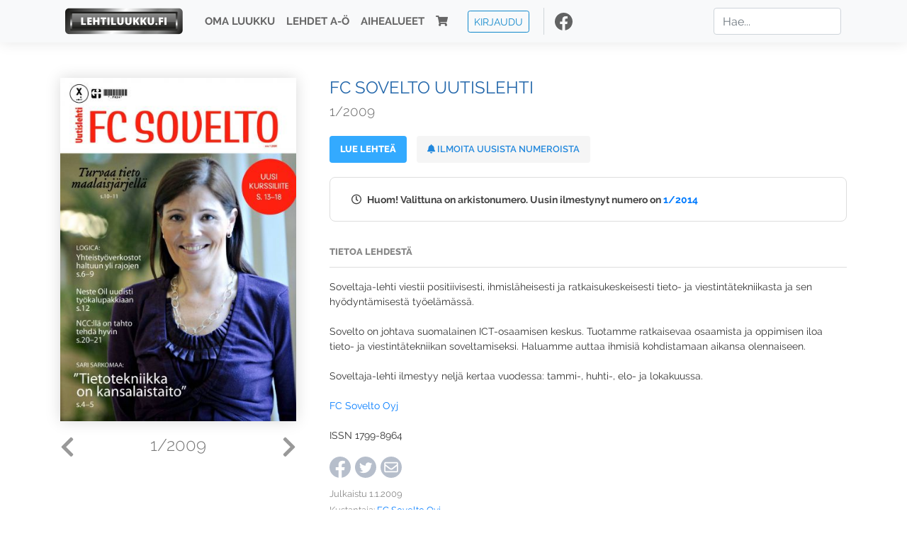

--- FILE ---
content_type: text/html; charset=UTF-8
request_url: https://www.lehtiluukku.fi/lehdet/soveltaja/1-2009/1788.html
body_size: 5649
content:
<!DOCTYPE html>
<html lang="fi">
  <head>
    <meta charset="utf-8" />

    <script src="https://js.stripe.com/v3/"></script>

    <link rel="shortcut icon" href="/favicon.png" />
    <meta
      name="viewport"
      content="width=device-width, initial-scale=1, shrink-to-fit=no"
    />
    <meta name="theme-color" content="#fff" />
    <meta name="format-detection" content="telephone=no" />

    <meta name="description" content="Lue Soveltaja netissä! Soveltaja-lehti viestii positiivisesti, ihmisläheisesti ja ratkaisukeskeisesti tieto- ja viestintätekniikasta ja sen hyödyntämisestä työelämässä.

Sovelto on  johtava suomalainen ICT-osaamisen keskus. Tuotamme ratkaisevaa osaamista ja oppimisen iloa tieto- ja  viestintätekniikan soveltamiseksi. Haluamme auttaa ihmisiä kohdistamaan aikansa olennaiseen.

Soveltaja-lehti  ilmestyy neljä kertaa vuodessa: tammi-, huhti-, elo- ja lokakuussa.

FC Sovelto Oyj

ISSN 1799-8964
Avainsanat: digilehti, näköislehti, irtonumero, tilaus, Soveltaja" />

    <meta property="og:title" content="FC Sovelto Uutislehti 1/2009 - Lehtiluukku.fi" />
    <meta property="og:description" content="Lue Soveltaja netissä! Soveltaja-lehti viestii positiivisesti, ihmisläheisesti ja ratkaisukeskeisesti tieto- ja viestintätekniikasta ja sen hyödyntämisestä työelämässä.

Sovelto on  johtava suomalainen ICT-osaamisen keskus. Tuotamme ratkaisevaa osaamista ja oppimisen iloa tieto- ja  viestintätekniikan soveltamiseksi. Haluamme auttaa ihmisiä kohdistamaan aikansa olennaiseen.

Soveltaja-lehti  ilmestyy neljä kertaa vuodessa: tammi-, huhti-, elo- ja lokakuussa.

FC Sovelto Oyj

ISSN 1799-8964
Avainsanat: digilehti, näköislehti, irtonumero, tilaus, Soveltaja" />
        <meta property="og:image" content="https://covers.lehtiluukku.fi/some/cover/1788" />
         <meta property="og:url" content="https://www.lehtiluukku.fi/lehdet/soveltaja/1-2009/1788.html?utm_source=lehtiluukku&utm_medium=share&utm_campaign=share" />
    
    <script>
      var ll_ts_layout =  null;
    </script>

    <link rel="stylesheet" href="/assets/fa/css/all.css" />
    <link href="/css/fonts.css" rel="stylesheet" type="text/css" />
    <link rel="stylesheet" href="/assets/bootstrap/css/bootstrap.min.css" />
    <script src="/assets/jquery/jquery-3.4.1.min.js"></script>

    <!-- <script src="https://cdnjs.cloudflare.com/ajax/libs/popper.js/1.14.7/umd/popper.min.js" integrity="sha384-UO2eT0CpHqdSJQ6hJty5KVphtPhzWj9WO1clHTMGa3JDZwrnQq4sF86dIHNDz0W1" crossorigin="anonymous"></script> -->
    <script
      src="https://cdnjs.cloudflare.com/ajax/libs/popper.js/1.16.1/umd/popper.min.js"
      integrity="sha512-ubuT8Z88WxezgSqf3RLuNi5lmjstiJcyezx34yIU2gAHonIi27Na7atqzUZCOoY4CExaoFumzOsFQ2Ch+I/HCw=="
      crossorigin="anonymous"
    ></script>

    <script src="/assets/bootstrap/js/bootstrap.min.js"></script>
    <script src="/js/jquery.bootstrap-autohidingnavbar.min.js"></script>
    <script src="/js/site.js?1010"></script>
    <script src="/js/jquery.unveil.js"></script>

    <link rel="stylesheet" href="/css/style.css?34" />

    <title>FC Sovelto Uutislehti 1/2009 - Lehtiluukku.fi</title>
    <link
      rel="stylesheet"
      href="/js/cookieconsent.css"
      media="print"
      onload="this.media='all'"
    />


<!-- Google tag (gtag.js) -->
<script async src="https://www.googletagmanager.com/gtag/js?id=G-7BEV4VF97D" type="text/plain" data-cookiecategory="analytics"></script>
<script>
  window.dataLayer = window.dataLayer || [];
  function gtag(){dataLayer.push(arguments);}
  gtag('js', new Date());

  gtag('config', 'G-7BEV4VF97D');
</script>



  </head>
  <body class="issue">
    <div class="site-wrapper">
           <div class="container-full navbar-container">

        <nav class="navbar fixed-top navbar-expand-md navbar-light bg-light">

          <div class='container'>

            <a class="navbar-brand" href="/"><img src='/img/logo_round.svg' alt='Lehtiluukku.fi' class='site-logo logo-compact'><img src='/img/top-logo-xl.png' alt='Lehtiluukku.fi' class='site-logo logo-full'></a>
            <button class="navbar-toggler" type="button" data-toggle="collapse" data-target="#navbarSupportedContent" aria-controls="navbarSupportedContent" aria-expanded="false" aria-label="Toggle navigation">
                <span class="navbar-toggler-icon"></span>
            </button>

            <div class="collapse navbar-collapse" id="navbarSupportedContent">
              <ul class="navbar-nav mr-auto">
                <li class="nav-item">
                  <a class="nav-link" href="/oma-luukku">Oma luukku</a>
                </li>
                <li class="nav-item">
                  <a class="nav-link" href="/lehdet">Lehdet A-Ö</a>
                </li>
                <li class="nav-item">
                  <a class="nav-link" href="/aihealueet">Aihealueet</a>
                </li>
                <li class="nav-item d-lg-none">
                  <a class="nav-link" href="/haku">Haku</a>
                </li>
                <li class="nav-item">
                  <a class="nav-link" href="/ostoskori"><span class='d-md-none'>Ostoskori &nbsp;</span><i class="fas fa-shopping-cart"></i><span class='cart-badge ll-badge' style='opacity: 0;'>0</span></a>
                </li>

                <li class="nav-item nav-item-button">
    <a href='/kirjaudu' class='btn btn-outline-primary btn-outline-ll btn-sm top-menu-login-button'>Kirjaudu</a>
</li>


                <li class='nav-item social'>
                  <a href='https://www.facebook.com/lehtiluukku.fi' target='_blank'><img src='/img/social_facebook_dark.svg'></a>
                </li>

              </ul>
              <form class="form-inline my-2 my-lg-0 d-none d-lg-block search-helper" data-title-id='146'>
                <input class="form-control mr-sm-2 search-input" type="search" placeholder="Hae..." aria-label="Haku">
                <div class="search-suggestions" style="display: none;">
                  <ul>
                  </ul>
                </div>
              </form>
            </div>

          </div>

        </nav>

    </div>

    <div class="navbar-spacer"></div>
       <div class='container single-issue'>      <div class="row">
        <div class="col-md-4">
          <div class='cover-area'>
            <a alt='Avaa lehti' href='/lue/soveltaja/1-2009/1788.html'>
              <div class='cover-container'>
                <img class='cover' src='https://covers.lehtiluukku.fi/ec/178/1788_big.jpg'>
                <div class='cover-shade'></div>
                <span style='opacity: 0;' class='btn btn-pri btn-ll uc cover-action-button'>Avaa lehti</span>
              </div>
            </a>
            <div class='issue-number'>
              <a href='/lehdet/soveltaja/2-2009/1789.html' class='issue-change issue-next'><i class="fas fa-chevron-left"></i></a>              <a href='/lehdet/soveltaja/1-2008/1824.html' class='issue-change issue-prev'><i class="fas fa-chevron-right"></i></a>              <h1>1/2009</h1>
            </div>

          </div>
        </div>

        <div class='container section-divider d-md-none'></div>

        <div class="col-md-8 info-column">

          <h1 class='issue-title-name'>FC Sovelto Uutislehti</h1>
          <h2>1/2009</h2>

                    <button data-href='/lue/soveltaja/1-2009/1788.html' class='btn btn-ll issue-action-button issue-main-action link-button'>Lue lehteä</button>
                    <button class='btn btn-ll issue-action-button issue-main-action issue-notify-button ' data-title-id='146'>
            <span class='label-enable'><i class='fas fa-bell'></i> Ilmoita uusista numeroista</span>
            <span class='label-disable'><i class='fas fa-bell-slash'></i> Älä ilmoita uusista numeroista</span>
          </button>
          
          <div class='notice archived-issue-notice'><i class="icon far fa-clock"></i> Huom! Valittuna on arkistonumero. Uusin ilmestynyt numero on <a href='/lehdet/soveltaja/1-2014/46350.html'>1/2014</a></div>

          <div class='purchase-options'>
            
          </div>


          <div class='tabs-container tabbed tabs-active info-widget'>
            <ul class='tabs'>
                            <li data-id='1'>Tietoa lehdestä</li>
            </ul>
                        <div class='tab-content tab-visible' data-id='1'>
              Soveltaja-lehti viestii positiivisesti, ihmisläheisesti ja ratkaisukeskeisesti tieto- ja viestintätekniikasta ja sen hyödyntämisestä työelämässä.<br><br>Sovelto on  johtava suomalainen ICT-osaamisen keskus. Tuotamme ratkaisevaa osaamista ja oppimisen iloa tieto- ja  viestintätekniikan soveltamiseksi. Haluamme auttaa ihmisiä kohdistamaan aikansa olennaiseen.<br><br>Soveltaja-lehti  ilmestyy neljä kertaa vuodessa: tammi-, huhti-, elo- ja lokakuussa.<br><br><a href="http://www.sovelto.fi/"target="_blank">FC Sovelto Oyj</a><br><br>ISSN 1799-8964
            </div>
          </div>

          <div class='share-buttons'>
            <a href='https://www.facebook.com/sharer/sharer.php?u=https%3A%2F%2Fwww.lehtiluukku.fi%2Flehdet%2Fsoveltaja%2F1-2009%2F1788.html%3Futm_source%3Dlehtiluukku%26utm_medium%3Dshare%26utm_campaign%3Dshare' target='_blank' onclick='return shareFB();'><img src='/img/social_facebook_dark.svg' style='width: 30px; height: 30px;'></a>
            <a href='https://www.twitter.com/share?url=https%3A%2F%2Fwww.lehtiluukku.fi%2Flehdet%2Fsoveltaja%2F1-2009%2F1788.html%3Futm_source%3Dlehtiluukku%26utm_medium%3Dshare%26utm_campaign%3Dshare' target='_blank'><img src='/img/social_twitter.svg' style='width: 30px; height: 30px;'></a>
            <a href='mailto:?subject=&body=Lue%20FC%20Sovelto%20Uutislehti%201%2F2009%20Lehtiluukkussa%3A%0Ahttps%3A%2F%2Fwww.lehtiluukku.fi%2Flehdet%2Fsoveltaja%2F1-2009%2F1788.html'><img src='/img/social_mail.svg' style='width: 30px; height: 30px;'></a>
          </div>


          <div class='meta-data'>
            <h4>Julkaistu 1.1.2009</h4>
            <h4>Kustantaja: <a href="/kustantajat/fc-sovelto-oyj">FC Sovelto Oyj</a></h4>
          </div>

        </div>
      </div>

<script>


function shareFB() {

    var url = 'https://www.facebook.com/sharer.php?display=popup&u=' + window.location.href;


url = 'https://www.facebook.com/sharer.php?display=popup&u=https%3A%2F%2Fwww.lehtiluukku.fi%2Flehdet%2Fsoveltaja%2F1-2009%2F1788.html%3Futm_source%3Dlehtiluukku%26utm_medium%3Dshare%26utm_campaign%3Dshare';


    var options = 'toolbar=0,status=0,resizable=1,width=626,height=436';
    window.open(url,'sharer',options);

    return false;

}

function llActivateSubscriptionCode(title, code, callback) {

  var body = $('<div></div>');

  var captcha = $('.ll-s-captcha').val();

  $.getJSON('/ajax?h=activate_code', {title: title, code: code, captcha: captcha})
  .done(function(data) {

    if (callback) callback();

    if (data.ok) {
      if (data.reload) {
        location.reload();
      } else if (data.redirect) {
        location = data.redirect;
      }

    } else {
      body.html(data.error);
      llModalAlert('Ilmoitus', body);
    }

    grecaptcha && grecaptcha.reset();
    $('.ll-captcha-defer').removeClass('ll-captcha-defer-show');
    $('.g-recaptcha').show();

  })
  .fail(function() {
    console.log('fail');
    llModalAlert('Kiitos!', body);
  })


}

$(function() {

  var notifyButton = $('button.issue-notify-button');
  var titleId = notifyButton.attr('data-title-id');
  var titleName = $('.issue-title-name').text().replace(/[\u00A0-\u9999<>\&]/gim, function(i) {
    return '&#'+i.charCodeAt(0)+';';
  });;
  notifyButton.on('click', function() {
    if (notifyButton.hasClass('enabled')) {
      $.getJSON('/ajax?h=set_notification', {'title_id': titleId, 'enable': 0})
      .done(function() {
        notifyButton.removeClass('enabled');        
      });
    } else {
      $.getJSON('/ajax?h=set_notification', {'title_id': titleId, 'enable': 1})
      .done(function(data) {
        if (data.ok) {
          notifyButton.addClass('enabled');
          llModalAlert('Kiitos!', 'Saat jatkossa sähköpostilla ilmoituksen lehden <b>' + titleName + '</b> uuden numeron ilmestymisestä.');
        } else {
          llNeedsLogin();
        }
      });
    }
  });

  var showLink =  $('a.show-subscription-options');
  showLink.on('click', function(e) {
    $('.subscription-options-wrapper').fadeIn();
    showLink.hide();
    return false;
  })


});


</script>
</div><div class='section-divider'></div><div class='container title-archive clearfix'><h1 class='mini-header'>Arkistonumerot</h1><div class='archive-section  ' ><ul class='archive-list clearfix'><li><a title='Avaa lehti' href='/lehdet/soveltaja/1-2014/46350.html'><div class='cover-container'>  <img class='cover lazy' data-src='https://covers.lehtiluukku.fi/ec/463/46350.jpg'></div></a><div class='issue-number'>1/2014</div></li><li><a title='Avaa lehti' href='/lehdet/soveltaja/1-2013/36359.html'><div class='cover-container'>  <img class='cover lazy' data-src='https://covers.lehtiluukku.fi/ec/363/36359.jpg'></div></a><div class='issue-number'>1/2013</div></li><li><a title='Avaa lehti' href='/lehdet/soveltaja/3-2012/20909.html'><div class='cover-container'>  <img class='cover lazy' data-src='https://covers.lehtiluukku.fi/ec/209/20909.jpg'></div></a><div class='issue-number'>3/2012</div></li><li><a title='Avaa lehti' href='/lehdet/soveltaja/2-2012/17664.html'><div class='cover-container'>  <img class='cover lazy' data-src='https://covers.lehtiluukku.fi/ec/176/17664.jpg'></div></a><div class='issue-number'>2/2012</div></li><li><a title='Avaa lehti' href='/lehdet/soveltaja/1-2012/15616.html'><div class='cover-container'>  <img class='cover lazy' data-src='https://covers.lehtiluukku.fi/ec/156/15616.jpg'></div></a><div class='issue-number'>1/2012</div></li><li><a title='Avaa lehti' href='/lehdet/soveltaja/4-2011/13408.html'><div class='cover-container'>  <img class='cover lazy' data-src='https://covers.lehtiluukku.fi/ec/134/13408.jpg'></div></a><div class='issue-number'>4/2011</div></li><li><a title='Avaa lehti' href='/lehdet/soveltaja/3-2011/12028.html'><div class='cover-container'>  <img class='cover lazy' data-src='https://covers.lehtiluukku.fi/ec/120/12028.jpg'></div></a><div class='issue-number'>3/2011</div></li><li><a title='Avaa lehti' href='/lehdet/soveltaja/2-2011/9361.html'><div class='cover-container'>  <img class='cover lazy' data-src='https://covers.lehtiluukku.fi/ec/936/9361.jpg'></div></a><div class='issue-number'>2/2011</div></li><li><a title='Avaa lehti' href='/lehdet/soveltaja/1-2011/8627.html'><div class='cover-container'>  <img class='cover lazy' data-src='https://covers.lehtiluukku.fi/ec/862/8627.jpg'></div></a><div class='issue-number'>1/2011</div></li><li><a title='Avaa lehti' href='/lehdet/soveltaja/3-2010/5682.html'><div class='cover-container'>  <img class='cover lazy' data-src='https://covers.lehtiluukku.fi/ec/568/5682.jpg'></div></a><div class='issue-number'>3/2010</div></li><li><a title='Avaa lehti' href='/lehdet/soveltaja/2-2010/3657.html'><div class='cover-container'>  <img class='cover lazy' data-src='https://covers.lehtiluukku.fi/ec/365/3657.jpg'></div></a><div class='issue-number'>2/2010</div></li><li><a title='Avaa lehti' href='/lehdet/soveltaja/1-2010/2665.html'><div class='cover-container'>  <img class='cover lazy' data-src='https://covers.lehtiluukku.fi/ec/266/2665.jpg'></div></a><div class='issue-number'>1/2010</div></li><li><a title='Avaa lehti' href='/lehdet/soveltaja/4-2009/1712.html'><div class='cover-container'>  <img class='cover lazy' data-src='https://covers.lehtiluukku.fi/ec/171/1712.jpg'></div></a><div class='issue-number'>4/2009</div></li><li><a title='Avaa lehti' href='/lehdet/soveltaja/3-2009/1790.html'><div class='cover-container'>  <img class='cover lazy' data-src='https://covers.lehtiluukku.fi/ec/179/1790.jpg'></div></a><div class='issue-number'>3/2009</div></li><li><a title='Avaa lehti' href='/lehdet/soveltaja/2-2009/1789.html'><div class='cover-container'>  <img class='cover lazy' data-src='https://covers.lehtiluukku.fi/ec/178/1789.jpg'></div></a><div class='issue-number'>2/2009</div></li><li><a title='Avaa lehti' href='/lehdet/soveltaja/1-2009/1788.html'><div class='cover-container'>  <img class='cover lazy' data-src='https://covers.lehtiluukku.fi/ec/178/1788.jpg'></div></a><div class='issue-number'>1/2009</div></li><li><a title='Avaa lehti' href='/lehdet/soveltaja/1-2008/1824.html'><div class='cover-container'>  <img class='cover lazy' data-src='https://covers.lehtiluukku.fi/ec/182/1824.jpg'></div></a><div class='issue-number'>1/2008</div></li><li><a title='Avaa lehti' href='/lehdet/soveltaja/4-2008/1820.html'><div class='cover-container'>  <img class='cover lazy' data-src='https://covers.lehtiluukku.fi/ec/182/1820.jpg'></div></a><div class='issue-number'>4/2008</div></li><li><a title='Avaa lehti' href='/lehdet/soveltaja/3-2008/1822.html'><div class='cover-container'>  <img class='cover lazy' data-src='https://covers.lehtiluukku.fi/ec/182/1822.jpg'></div></a><div class='issue-number'>3/2008</div></li><li><a title='Avaa lehti' href='/lehdet/soveltaja/2-2008/1821.html'><div class='cover-container'>  <img class='cover lazy' data-src='https://covers.lehtiluukku.fi/ec/182/1821.jpg'></div></a><div class='issue-number'>2/2008</div></li></ul></div></div>

      <!-- Footer -->
      <div class="container-full site-footer">
        <div class="container">
          <div class="row">
            <div class="col-sm-4 footer-column">
              <div class="footer-branding">
                <a href="/"><img src="/img/logo_round.svg" />Lehtiluukku.fi</a>
              </div>

              <ul>
                <li>
                  <a
                    href="/asiakaspalvelu"
                    >Asiakaspalvelu</a
                  >
                </li>
                <li>
                  <a href="/faq"
                    >Usein kysytyt kysymykset</a
                  >
                </li>
              </ul>
            </div>

            <div class="col-md-4 footer-column">
              <ul>
                <li><a href="/kayttoehdot">Käyttöehdot</a></li>
                <li><a href="/tietosuoja">Tietosuoja</a></li>
                <li><a href="/kustantajille">Kustantajille</a></li>
                <li>
                  <a
                    href="#"
                    onclick="(window.cc && cc.showSettings()); return false;"
                    >Evästeasetukset</a
                  >
                </li>
                <li
                  class="social"
                  style="margin-top: 10px; margin-bottom: -5px"
                >
                  <a
                    href="https://www.facebook.com/lehtiluukku.fi"
                    target="_blank"
                    ><img
                      src="/img/social_facebook.svg"
                      style="width: 30px; height: 30px; margin-right: 10px"
                      title="Seuraa meitä Facebookissa!"
                  /></a>
                </li>
              </ul>
            </div>

            <div class="col-md-4 footer-column footer-apps">
              <ul class="">
	
		<!--
                <li>
                  <a
                    href="https://apps.apple.com/fi/app/lehtiluukku/id370138231"
                    ><img src="/img/app_ios.svg"
                  /></a>
                </li>
                <li>
                  <a
                    href="https://play.google.com/store/apps/details?id=air.fi.epaper.android.LehtiluukkuPlayer&hl=fi"
                    ><img src="/img/app_android.png"
                  /></a>
                </li>
		-->

              </ul>
            </div>
          </div>

          <div class="row">
            <div class="col-12">
              <div class="footer-copyright">&copy; ePaper Finland Oy</div>
            </div>
          </div>
        </div>
      </div>
      <!-- /Footer -->
    </div>

    <!-- Modals -->
    <div class="modal fade" id="modalCart">
      <div class="modal-dialog modal-lg" role="document">
        <div class="modal-content">
          <div class="modal-header">
            <h5 class="modal-title">Ostoskori</h5>
            <button
              type="button"
              class="close"
              data-dismiss="modal"
              aria-label="Close"
            >
              <span aria-hidden="true">&times;</span>
            </button>
          </div>
          <div class="modal-body">
            <div class="loading-indicator">
              <div class="spinner-border" role="status">
                <span class="sr-only">Loading...</span>
              </div>
            </div>
            <div class="cart-contents"></div>
          </div>
          <div class="modal-footer">
            <button
              type="button"
              class="btn btn-secondary"
              data-dismiss="modal"
            >
              Jatka ostoksia
            </button>
            <button
              type="button"
              class="btn btn-primary link-button"
              data-href="/ostoskori"
            >
              Kassalle &nbsp;<i class="fas fa-shopping-cart"></i>
            </button>
          </div>
        </div>
      </div>
    </div>

    <div class="modal fade" tabindex="-1" role="dialog" id="modalAlert">
      <div class="modal-dialog modal-dialog-centered" role="document">
        <div class="modal-content">
          <div class="modal-header">
            <h5 class="modal-title">Ilmoitus</h5>
            <button
              type="button"
              class="close"
              data-dismiss="modal"
              aria-label="Sulje"
            >
              <span aria-hidden="true">&times;</span>
            </button>
          </div>
          <div class="modal-body"></div>
          <div class="modal-footer">
            <button
              type="button"
              class="btn btn-secondary"
              data-dismiss="modal"
            >
              OK
            </button>
          </div>
        </div>
      </div>
    </div>

    
    <script type="text/plain" data-cookiecategory="analytics">
           (function(i,s,o,g,r,a,m){i['GoogleAnalyticsObject']=r;i[r]=i[r]||function(){
           (i[r].q=i[r].q||[]).push(arguments)},i[r].l=1*new Date();a=s.createElement(o),
           m=s.getElementsByTagName(o)[0];a.async=1;a.src=g;m.parentNode.insertBefore(a,m)
           })(window,document,'script','https://www.google-analytics.com/analytics.js','ga');
           ga('create', 'UA-3012196-6', 'auto');
           ga('set', 'dimension1', 'www.lehtiluukku.fi');
           
                      ga('set', 'dimension2', 'Soveltaja');
                      
           ga('send', 'pageview');

           
                      
    </script>
    

    <!--
    <script
      defer
      src="https://cdn.jsdelivr.net/gh/orestbida/cookieconsent@v2.8.9/dist/cookieconsent.js"
    ></script>
    -->
    <script defer src="/js/cookieconsent.js"></script>
    <script defer src="/js/cc-init.js"></script>
  </body>
</html>
